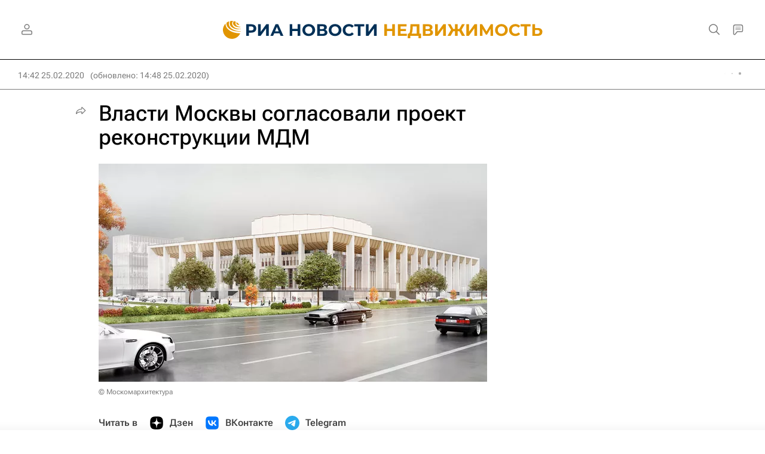

--- FILE ---
content_type: text/html
request_url: https://tns-counter.ru/nc01a**R%3Eundefined*rian_ru/ru/UTF-8/tmsec=rian_ru/499088741***
body_size: -73
content:
00B37500697079D0X1768978896:00B37500697079D0X1768978896